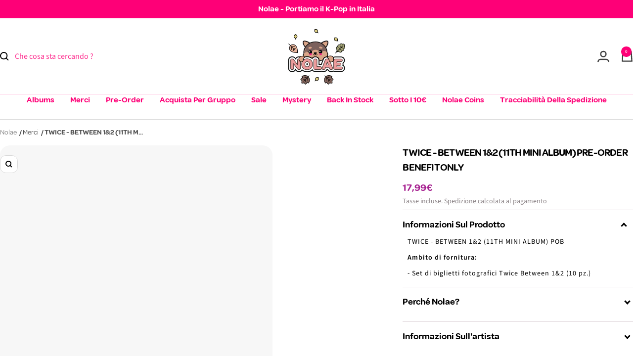

--- FILE ---
content_type: text/javascript; charset=utf-8
request_url: https://nolae.it/products/twice-between-1-2-11th-mini-album-pob.js
body_size: 1063
content:
{"id":8008997175564,"title":"TWICE - BETWEEN 1\u00262 (11TH MINI ALBUM) Pre-Order Benefit ONLY","handle":"twice-between-1-2-11th-mini-album-pob","description":"\u003cp\u003eTWICE - BETWEEN 1\u00262 (11TH MINI ALBUM) POB\u003c\/p\u003e\n\u003cp\u003e\u003cb\u003eAmbito di fornitura:\u003c\/b\u003e\u003c\/p\u003e\n\u003cp\u003e- Set di biglietti fotografici Twice Between 1\u00262 (10 pz.)\u003c\/p\u003e","published_at":"2022-09-21T17:38:04+02:00","created_at":"2022-07-26T10:36:18+02:00","vendor":"Photocard","type":"Merch","tags":["girlgroup","TWICE"],"price":1799,"price_min":1799,"price_max":1799,"available":true,"price_varies":false,"compare_at_price":null,"compare_at_price_min":0,"compare_at_price_max":0,"compare_at_price_varies":false,"variants":[{"id":43621939937548,"title":"ARCHIVE","option1":"ARCHIVE","option2":null,"option3":null,"sku":"TWI-12-ARC-POB","requires_shipping":true,"taxable":true,"featured_image":null,"available":false,"name":"TWICE - BETWEEN 1\u00262 (11TH MINI ALBUM) Pre-Order Benefit ONLY - ARCHIVE","public_title":"ARCHIVE","options":["ARCHIVE"],"price":1799,"weight":100,"compare_at_price":null,"inventory_management":"shopify","barcode":"","quantity_rule":{"min":1,"max":null,"increment":1},"quantity_price_breaks":[],"requires_selling_plan":false,"selling_plan_allocations":[]},{"id":43621939970316,"title":"CRYPTO","option1":"CRYPTO","option2":null,"option3":null,"sku":"TWI-12-CRY-POB","requires_shipping":true,"taxable":true,"featured_image":{"id":40924523299084,"product_id":8008997175564,"position":3,"created_at":"2022-09-21T23:38:15+02:00","updated_at":"2023-11-30T18:19:15+01:00","alt":"TWICE - BETWEEN 1\u00262 (11TH MINI ALBUM) POB Nolae Kpop","width":1474,"height":2122,"src":"https:\/\/cdn.shopify.com\/s\/files\/1\/0469\/3927\/5428\/products\/twice-between-12-11th-mini-album-pob-nolae-522039.jpg?v=1701364755","variant_ids":[43621939970316]},"available":false,"name":"TWICE - BETWEEN 1\u00262 (11TH MINI ALBUM) Pre-Order Benefit ONLY - CRYPTO","public_title":"CRYPTO","options":["CRYPTO"],"price":1799,"weight":100,"compare_at_price":null,"inventory_management":"shopify","barcode":"","featured_media":{"alt":"TWICE - BETWEEN 1\u00262 (11TH MINI ALBUM) POB Nolae Kpop","id":33593819463948,"position":3,"preview_image":{"aspect_ratio":0.695,"height":2122,"width":1474,"src":"https:\/\/cdn.shopify.com\/s\/files\/1\/0469\/3927\/5428\/products\/twice-between-12-11th-mini-album-pob-nolae-522039.jpg?v=1701364755"}},"quantity_rule":{"min":1,"max":null,"increment":1},"quantity_price_breaks":[],"requires_selling_plan":false,"selling_plan_allocations":[]},{"id":43621940003084,"title":"PATHFINDER","option1":"PATHFINDER","option2":null,"option3":null,"sku":"TWI-12-PAT-POB","requires_shipping":true,"taxable":true,"featured_image":{"id":40924521988364,"product_id":8008997175564,"position":6,"created_at":"2022-09-21T23:37:31+02:00","updated_at":"2023-11-30T18:19:15+01:00","alt":"TWICE - BETWEEN 1\u00262 (11TH MINI ALBUM) POB Nolae Kpop","width":1375,"height":1955,"src":"https:\/\/cdn.shopify.com\/s\/files\/1\/0469\/3927\/5428\/products\/twice-between-12-11th-mini-album-pob-nolae-813449.jpg?v=1701364755","variant_ids":[43621940003084]},"available":false,"name":"TWICE - BETWEEN 1\u00262 (11TH MINI ALBUM) Pre-Order Benefit ONLY - PATHFINDER","public_title":"PATHFINDER","options":["PATHFINDER"],"price":1799,"weight":100,"compare_at_price":null,"inventory_management":"shopify","barcode":"","featured_media":{"alt":"TWICE - BETWEEN 1\u00262 (11TH MINI ALBUM) POB Nolae Kpop","id":33593818153228,"position":6,"preview_image":{"aspect_ratio":0.703,"height":1955,"width":1375,"src":"https:\/\/cdn.shopify.com\/s\/files\/1\/0469\/3927\/5428\/products\/twice-between-12-11th-mini-album-pob-nolae-813449.jpg?v=1701364755"}},"quantity_rule":{"min":1,"max":null,"increment":1},"quantity_price_breaks":[],"requires_selling_plan":false,"selling_plan_allocations":[]},{"id":43621940035852,"title":"COMPLETE","option1":"COMPLETE","option2":null,"option3":null,"sku":"TWI-12-COM-POB","requires_shipping":true,"taxable":true,"featured_image":{"id":40924525232396,"product_id":8008997175564,"position":7,"created_at":"2022-09-21T23:38:41+02:00","updated_at":"2023-11-30T18:19:15+01:00","alt":"TWICE - BETWEEN 1\u00262 (11TH MINI ALBUM) POB Nolae Kpop","width":1561,"height":2254,"src":"https:\/\/cdn.shopify.com\/s\/files\/1\/0469\/3927\/5428\/products\/twice-between-12-11th-mini-album-pob-nolae-214040.jpg?v=1701364755","variant_ids":[43621940035852]},"available":true,"name":"TWICE - BETWEEN 1\u00262 (11TH MINI ALBUM) Pre-Order Benefit ONLY - COMPLETE","public_title":"COMPLETE","options":["COMPLETE"],"price":1799,"weight":100,"compare_at_price":null,"inventory_management":"shopify","barcode":"","featured_media":{"alt":"TWICE - BETWEEN 1\u00262 (11TH MINI ALBUM) POB Nolae Kpop","id":33593821397260,"position":7,"preview_image":{"aspect_ratio":0.693,"height":2254,"width":1561,"src":"https:\/\/cdn.shopify.com\/s\/files\/1\/0469\/3927\/5428\/products\/twice-between-12-11th-mini-album-pob-nolae-214040.jpg?v=1701364755"}},"quantity_rule":{"min":1,"max":null,"increment":1},"quantity_price_breaks":[],"requires_selling_plan":false,"selling_plan_allocations":[]}],"images":["\/\/cdn.shopify.com\/s\/files\/1\/0469\/3927\/5428\/files\/twice-between-12-11th-mini-album-pre-order-benefit-only-nolae-562783.jpg?v=1701422102","\/\/cdn.shopify.com\/s\/files\/1\/0469\/3927\/5428\/products\/twice-between-12-11th-mini-album-pob-nolae-670205.jpg?v=1701364755","\/\/cdn.shopify.com\/s\/files\/1\/0469\/3927\/5428\/products\/twice-between-12-11th-mini-album-pob-nolae-522039.jpg?v=1701364755","\/\/cdn.shopify.com\/s\/files\/1\/0469\/3927\/5428\/products\/twice-between-12-11th-mini-album-pob-nolae-148148.jpg?v=1701364755","\/\/cdn.shopify.com\/s\/files\/1\/0469\/3927\/5428\/products\/twice-between-12-11th-mini-album-pob-nolae-479463.jpg?v=1701364755","\/\/cdn.shopify.com\/s\/files\/1\/0469\/3927\/5428\/products\/twice-between-12-11th-mini-album-pob-nolae-813449.jpg?v=1701364755","\/\/cdn.shopify.com\/s\/files\/1\/0469\/3927\/5428\/products\/twice-between-12-11th-mini-album-pob-nolae-214040.jpg?v=1701364755","\/\/cdn.shopify.com\/s\/files\/1\/0469\/3927\/5428\/products\/twice-between-12-11th-mini-album-pob-nolae-592785.jpg?v=1701364755"],"featured_image":"\/\/cdn.shopify.com\/s\/files\/1\/0469\/3927\/5428\/files\/twice-between-12-11th-mini-album-pre-order-benefit-only-nolae-562783.jpg?v=1701422102","options":[{"name":"Option","position":1,"values":["ARCHIVE","CRYPTO","PATHFINDER","COMPLETE"]}],"url":"\/products\/twice-between-1-2-11th-mini-album-pob","media":[{"alt":"TWICE - BETWEEN 1\u00262 (11TH MINI ALBUM) Pre-Order Benefit ONLY Nolae","id":37883337965836,"position":1,"preview_image":{"aspect_ratio":1.0,"height":1785,"width":1785,"src":"https:\/\/cdn.shopify.com\/s\/files\/1\/0469\/3927\/5428\/files\/twice-between-12-11th-mini-album-pre-order-benefit-only-nolae-562783.jpg?v=1701422102"},"aspect_ratio":1.0,"height":1785,"media_type":"image","src":"https:\/\/cdn.shopify.com\/s\/files\/1\/0469\/3927\/5428\/files\/twice-between-12-11th-mini-album-pre-order-benefit-only-nolae-562783.jpg?v=1701422102","width":1785},{"alt":"TWICE - BETWEEN 1\u00262 (11TH MINI ALBUM) POB Nolae Kpop","id":33593820184844,"position":2,"preview_image":{"aspect_ratio":0.865,"height":3426,"width":2965,"src":"https:\/\/cdn.shopify.com\/s\/files\/1\/0469\/3927\/5428\/products\/twice-between-12-11th-mini-album-pob-nolae-670205.jpg?v=1701364755"},"aspect_ratio":0.865,"height":3426,"media_type":"image","src":"https:\/\/cdn.shopify.com\/s\/files\/1\/0469\/3927\/5428\/products\/twice-between-12-11th-mini-album-pob-nolae-670205.jpg?v=1701364755","width":2965},{"alt":"TWICE - BETWEEN 1\u00262 (11TH MINI ALBUM) POB Nolae Kpop","id":33593819463948,"position":3,"preview_image":{"aspect_ratio":0.695,"height":2122,"width":1474,"src":"https:\/\/cdn.shopify.com\/s\/files\/1\/0469\/3927\/5428\/products\/twice-between-12-11th-mini-album-pob-nolae-522039.jpg?v=1701364755"},"aspect_ratio":0.695,"height":2122,"media_type":"image","src":"https:\/\/cdn.shopify.com\/s\/files\/1\/0469\/3927\/5428\/products\/twice-between-12-11th-mini-album-pob-nolae-522039.jpg?v=1701364755","width":1474},{"alt":"TWICE - BETWEEN 1\u00262 (11TH MINI ALBUM) POB Nolae Kpop","id":33593821954316,"position":4,"preview_image":{"aspect_ratio":0.775,"height":3806,"width":2948,"src":"https:\/\/cdn.shopify.com\/s\/files\/1\/0469\/3927\/5428\/products\/twice-between-12-11th-mini-album-pob-nolae-148148.jpg?v=1701364755"},"aspect_ratio":0.775,"height":3806,"media_type":"image","src":"https:\/\/cdn.shopify.com\/s\/files\/1\/0469\/3927\/5428\/products\/twice-between-12-11th-mini-album-pob-nolae-148148.jpg?v=1701364755","width":2948},{"alt":"TWICE - BETWEEN 1\u00262 (11TH MINI ALBUM) POB Nolae Kpop","id":33593819332876,"position":5,"preview_image":{"aspect_ratio":0.944,"height":3160,"width":2983,"src":"https:\/\/cdn.shopify.com\/s\/files\/1\/0469\/3927\/5428\/products\/twice-between-12-11th-mini-album-pob-nolae-479463.jpg?v=1701364755"},"aspect_ratio":0.944,"height":3160,"media_type":"image","src":"https:\/\/cdn.shopify.com\/s\/files\/1\/0469\/3927\/5428\/products\/twice-between-12-11th-mini-album-pob-nolae-479463.jpg?v=1701364755","width":2983},{"alt":"TWICE - BETWEEN 1\u00262 (11TH MINI ALBUM) POB Nolae Kpop","id":33593818153228,"position":6,"preview_image":{"aspect_ratio":0.703,"height":1955,"width":1375,"src":"https:\/\/cdn.shopify.com\/s\/files\/1\/0469\/3927\/5428\/products\/twice-between-12-11th-mini-album-pob-nolae-813449.jpg?v=1701364755"},"aspect_ratio":0.703,"height":1955,"media_type":"image","src":"https:\/\/cdn.shopify.com\/s\/files\/1\/0469\/3927\/5428\/products\/twice-between-12-11th-mini-album-pob-nolae-813449.jpg?v=1701364755","width":1375},{"alt":"TWICE - BETWEEN 1\u00262 (11TH MINI ALBUM) POB Nolae Kpop","id":33593821397260,"position":7,"preview_image":{"aspect_ratio":0.693,"height":2254,"width":1561,"src":"https:\/\/cdn.shopify.com\/s\/files\/1\/0469\/3927\/5428\/products\/twice-between-12-11th-mini-album-pob-nolae-214040.jpg?v=1701364755"},"aspect_ratio":0.693,"height":2254,"media_type":"image","src":"https:\/\/cdn.shopify.com\/s\/files\/1\/0469\/3927\/5428\/products\/twice-between-12-11th-mini-album-pob-nolae-214040.jpg?v=1701364755","width":1561},{"alt":"TWICE - BETWEEN 1\u00262 (11TH MINI ALBUM) POB Nolae Kpop","id":33593822347532,"position":8,"preview_image":{"aspect_ratio":0.789,"height":3743,"width":2954,"src":"https:\/\/cdn.shopify.com\/s\/files\/1\/0469\/3927\/5428\/products\/twice-between-12-11th-mini-album-pob-nolae-592785.jpg?v=1701364755"},"aspect_ratio":0.789,"height":3743,"media_type":"image","src":"https:\/\/cdn.shopify.com\/s\/files\/1\/0469\/3927\/5428\/products\/twice-between-12-11th-mini-album-pob-nolae-592785.jpg?v=1701364755","width":2954}],"requires_selling_plan":false,"selling_plan_groups":[]}